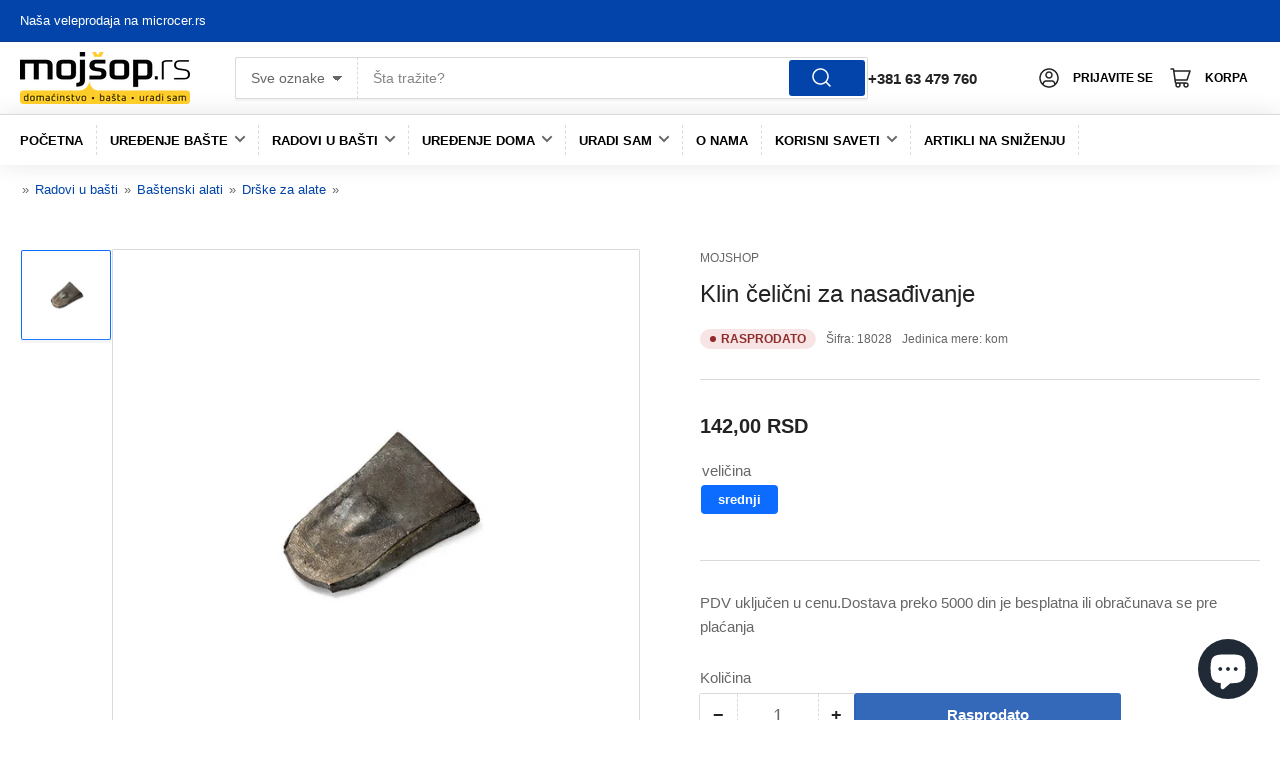

--- FILE ---
content_type: text/css
request_url: https://mojshop.rs/cdn/shop/t/46/assets/theme_extended.css?v=120037271833793246921682095151
body_size: 74
content:
#shopify-section-template--15751247560958__16459080931fb49601 .medium-up--one-half{width:50%;clear:both}#shopify-section-template--15751247560958__16459080931fb49601 .medium-up--one-half>div:first-child{max-width:40px!important}#shopify-section-template--15751247560958__16459080931fb49601 .image-wrap{background-color:unset}@media all and (min-width: 768px){#shopify-section-template--15751247560958__16459080931fb49601 .medium-up--one-half{width:25%}}#shopify-section-template--15751247560958__16459080931fb49601 .grid{display:flex;flex-flow:row wrap}[data-grid-style*=gridlines] .grid-product:after{content:unset}.logo-bar .new-grid{justify-content:center}.footer__blocks{justify-content:space-between}summary h2{font-family:var(--typeBasePrimary),var(--typeBaseFallback);font-weight:700;font-size:calc(var(--typeBaseSize) + 3px);margin:0;padding:15px 0;display:flex;flex-direction:row;justify-content:space-between}summary h2:after{content:"\203a";height:auto;width:auto;font-size:2rem;transform:translateY(0) rotate(90deg)}details[open] summary h2:after{transform:translateY(0) translate(-100%) rotate(-90deg)}details{border-bottom:1px solid #eaeaea}.collapsible-trigger__layout h2,.collapsible-trigger__layout h3{font-family:var(--typeBasePrimary),var(--typeBaseFallback);font-size:calc(var(--typeBaseSize) + 3px);letter-spacing:var(--typeBaseSpacing);line-height:var(--typeBaseLineHeight);font-weight:700;margin:0}@media only screen and (max-width:768px){.collapsible-trigger__layout h2,.collapsible-trigger__layout h3{font-size:calc(var(--typeBaseSize) + 1px)}}.site-header__search-results{z-index:100;top:55%}@media all and (min-width: 768px){.site-header__search-results{z-index:100;top:40%}}.header-wrapper--compressed .site-header__search-results{top:100%;transition:top .5s}.shopify-payment-button{display:none}.type-advanced .rte--em,.type-product .rte--em,.type-sale_collection .rte--em{letter-spacing:.14em}@media only screen and (max-width:768px){.scrollable-grid--small{flex-wrap:wrap}}.jdgm-widget.jdgm-verified-badge{width:100px!important}.jdgm-verified-badge__stars.jdgm--normal-level .jdgm-star.jdgm--on{font-size:8px!important}.jdgm-verified-badge__text.jdgm-badge-text.jdgm--normal-level{font-size:10px!important}.jdgm-verified-badge__total.jdgm-badge-text.jdgm--normal-level{font-size:15px!important}
/*# sourceMappingURL=/cdn/shop/t/46/assets/theme_extended.css.map?v=120037271833793246921682095151 */
